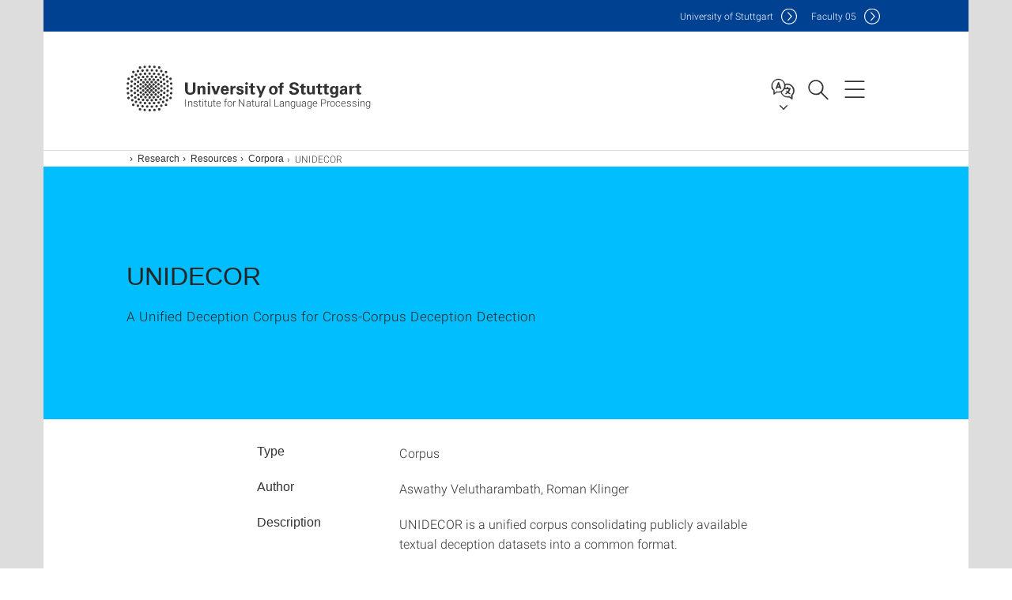

--- FILE ---
content_type: text/html;charset=UTF-8
request_url: https://www.ims.uni-stuttgart.de/en/research/resources/corpora/unidecor/
body_size: 73494
content:
<!DOCTYPE html>
<!--[if lt IE 7]>      <html lang="de" class="no-js lt-ie9 lt-ie8 lt-ie7"> <![endif]-->
<!--[if IE 7]>         <html lang="de" class="no-js lt-ie9 lt-ie8"> <![endif]-->
<!--[if IE 8]>         <html lang="de" class="no-js lt-ie9"> <![endif]-->
<!--[if gt IE 8]><!-->


<!--
===================== version="0.1.29" =====================
-->

<html lang="en" class="no-js"> <!--<![endif]-->

<head>

<!-- start metadata (_metadata.hbs) -->
	<meta charset="UTF-8">
	<meta http-equiv="X-UA-Compatible" content="IE=edge"/>
	<meta name="creator" content="TIK" />
	<meta name="Publisher" content="Universität Stuttgart - TIK" />
	<meta name="Copyright" content="Universität Stuttgart" />
	<meta name="Content-language" content="en" />
	<meta name="Page-type" content="Bildungseinrichtung" />
	<meta name="viewport" content="width=device-width, initial-scale=1.0, shrink-to-fit=no"/>
	<meta name="robots" content="index, follow" />
	<meta name="system" content="20.0.18" />
	<meta name="template" content="3.0" />
	<meta name="Description" content="A Unified Deception Corpus for Cross-Corpus Deception Detection"/>	
	<meta name="og:title" content="UNIDECOR | Institute for Natural Language Processing | University of Stuttgart" />
	<meta name="og:description" content="A Unified Deception Corpus for Cross-Corpus Deception Detection "/>
	<title>UNIDECOR | Institute for Natural Language Processing | University of Stuttgart</title><!-- Ende metadata -->


<!-- Styles-Einbindung (_styles.hbs) -->
	<link rel="apple-touch-icon" sizes="180x180" href="/system/modules/de.stuttgart.uni.v3.basics/resources/favicons/apple-touch-icon.png">
            <link rel="icon" type="image/png" sizes="32x32" href="/system/modules/de.stuttgart.uni.v3.basics/resources/favicons/favicon-32x32.png">
            <link rel="icon" type="image/png" sizes="16x16" href="/system/modules/de.stuttgart.uni.v3.basics/resources/favicons/favicon-16x16.png">
            <link rel="manifest" href="/system/modules/de.stuttgart.uni.v3.basics/resources/favicons/site.webmanifest">
            <link rel="mask-icon" href="/system/modules/de.stuttgart.uni.v3.basics/resources/favicons/safari-pinned-tab.svg" color="#ffffff">
            <meta name="msapplication-TileColor" content="#ffffff">
            <meta name="theme-color" content="#ffffff">
		
<link rel="stylesheet" href="/system/modules/de.stuttgart.uni.v3.basics/resources/css/styles.css" type="text/css" >
<link rel="stylesheet" href="/system/modules/de.stuttgart.uni.v3.basics/resources/css/tik.css" type="text/css" >
<link rel="stylesheet" href="/system/modules/de.stuttgart.uni.v3.basics/resources/css/jquery-ui/jquery-ui-1.11.4.min.css" type="text/css" >
<link rel="stylesheet" href="/system/modules/de.stuttgart.uni.v3.basics/resources/css/fancybox/jquery.fancybox357.min.css" type="text/css" >
<link rel="stylesheet" href="/system/modules/de.stuttgart.uni.v3.basics/resources/css/footer/footer.css" type="text/css" >
<link rel="stylesheet" href="/system/modules/de.stuttgart.uni.v3.basics/resources/css/audio/player.css" type="text/css" ><!-- Ende Styles-Einbindung -->

	<!-- Scripts
	================================================== --> 
	
	
<script src="/system/modules/de.stuttgart.uni.v3.basics/resources/js/bootstrap.js"></script>
<script src="/system/modules/de.stuttgart.uni.v3.basics/resources/js/aperto-bootstrap-ie-workaround.js"></script>
<script src="/system/modules/de.stuttgart.uni.v3.basics/resources/js/tik.js"></script>
<script src="/system/modules/de.stuttgart.uni.v3.basics/resources/js/jquery-ui/jquery-ui-1.11.4.min.js"></script>
<script src="/system/modules/de.stuttgart.uni.filters/resources/js/filters.js"></script>
<script src="/system/modules/de.stuttgart.uni.v3.basics/resources/js/fancybox/jquery.fancybox357.min.js"></script>
<script src="/system/modules/de.stuttgart.uni.v3.basics/resources/js/tippy-popper/popper.min.js"></script>
<script src="/system/modules/de.stuttgart.uni.v3.basics/resources/js/tippy-popper/tippy.min.js"></script>
<script src="/system/modules/de.stuttgart.uni.v3.zsb/resources/videointerview/js/dash.all.min.js"></script><style>
		.page-wrap > #page-complete > .container-fluid > .row > div > .row > .col-xs-12,
		.page-wrap > #page-complete > .container-fluid > .row > div > .row > .col-sm-12,
		.page-wrap > #page-complete > .container-fluid > .row > div > .row > .col-md-12,
		.page-wrap > #page-complete > .container-fluid > .row > div > .row > .col-lg-12,
		.page-wrap > #page-complete > .container > .row > div > .row > .col-xs-12,
		.page-wrap > #page-complete > .container > .row > div > .row > .col-sm-12,
		.page-wrap > #page-complete > .container > .row > div > .row > .col-md-12,
		.page-wrap > #page-complete > .container > .row > div > .row > .col-lg-12 {
			padding: 0;
		}
	</style>
</head>

<body class=" is-no-detailpage  is-not-editmode  lang-en ">

<!--googleoff: snippet-->
	
	<!-- start skiplinks (_skiplinks.hbs)-->
	<div class="skip">
		<ul>
			<li><a href="#main">jump to content</a></li>
			<li><a href="#footer">jump to footer</a></li>
		</ul>
	</div>
	<!-- end skiplinks -->

	<!--googleon: snippet-->
	<div  id="header" ><div class="header" data-id="id-a2f777ee">
      <span data-anchor id="id-a2f777ee"></span>
              <!-- start header (_header.hbs) -->
              <header class="b-page-header is-subidentity" data-headercontroller="">
                <div class="container">
                  <div class="container-inner">
                    <div class="row">
                      <a class="b-logo" href="https://www.ims.uni-stuttgart.de/en/">
                        <!--[if gt IE 8]><!-->
                          <img class="logo-rectangle" src="/system/modules/de.stuttgart.uni.v3.basics/resources/img/svg/logo-en.svg" alt="Logo: Universität Stuttgart - zur Startseite" />
                        <img class="logo-rectangle-inverted" src="/system/modules/de.stuttgart.uni.v3.basics/resources/img/svg/logo-inverted-en.svg" alt="Logo: Universität Stuttgart - zur Startseite" />
                        <!--<![endif]-->
                        <!--[if lt IE 9]>
                        <img class="logo-rectangle" src="/system/modules/de.stuttgart.uni.v3.basics/resources/img/png/logo-en.png" alt="Logo: Universität Stuttgart - zur Startseite" />
                        <img class="logo-rectangle-inverted" src="/system/modules/de.stuttgart.uni.v3.basics/resources/img/svg/logo-inverted-en.png" alt="Logo: Universität Stuttgart - zur Startseite" />
                        <![endif]-->

                        <span  class="subidentity fontsize-xs">Institute for Natural Language Processing</span>
                        </a>
                      <div class="header-box">

                        <div class="mainidentity">
                              <div class="container-inner">
                                <a href="https://www.uni-stuttgart.de/en/">Uni<span class="hideonmobile">versity of Stuttgart </span></a>
                                <a href="https://www.f05.uni-stuttgart.de/">F<span class="hideonmobile">aculty </span>05</a></div>
                            </div>
                            <div class="language">
                          <div class="language-box">
                            <span id="language-menu-title" data-tippy-content="Language of this page" data-tippy-placement="left">Language of this page</span>

                            <ul id="language-menu-options" aria-labelledby="language-menu-title" role="menu">
                                <li><a id="localelink" href="https://www.ims.uni-stuttgart.de/forschung/ressourcen/korpora/unidecor/" lang="de"><abbr data-tippy-content="Sprache wechseln: Deutsch" data-tippy-placement="left">de</abbr></a></li>
                                              <li class="current-language"><strong><abbr data-tippy-content="Current language: American English" data-tippy-placement="left">en</abbr></strong></li></ul>
                            </div>
                        </div>
                        <div id="search" class="search">
                          <button aria-controls="search-box" aria-expanded="false" data-href="#search-box" data-tippy-content="Search" data-tippy-placement="left"><span>Search</span>
                          </button>
                        </div>
                        <div class="nav-button">
								<button class="lines-button" aria-controls="main-nav" aria-expanded="false" data-href="#b-page-nav" data-tippy-content="Main navigation" data-tippy-placement="left">
									<span class="lines">Main navigation</span>
								</button>
							</div>
						<div class="login-main-desktop"></div>
                      </div>
                    </div>
                  </div>
                </div>
                <!-- Start Suche (_search.hbs) -->
                <div class="search-box js-visible" id="search-box" aria-hidden="true">
                  <h2>Search</h2>
                  <div class="container" role="tabpanel">
                    <div class="search-box-inner">
                      <form action="https://www.ims.uni-stuttgart.de/en/search/">
                        <fieldset>
                          <div class="form-label col-sm-12">
                            <label for="global-search">Suche</label>
                            <input type="search" name="q" placeholder="Search for topics, people, ..." id="global-search" class="autosuggest" />
                          </div>
                          <div class="button">
                            <input aria-label="Start search" type="submit" value="search">
                          </div>
                        </fieldset>
                        <input type="hidden" name="lq" value="" />
                        <input type="hidden" name="reloaded" value=""/>                       
                        <input type="hidden" name="restriction" value="false"/>
                        </form>
                    </div>
                  </div>
                </div>
                <!-- Ende Suche -->
                <div class="login-main-mobile js-visible" aria-hidden="false"></div>
                <!-- Ende Login -->
              </header>
              <!-- Ende header -->

              <div class="b-page-nav is-subidentity" id="main-nav" aria-hidden="true">
                <div class="container">
                  <div class="container-inner">
                    <div class="fixed-wrapper">
                      <a class="backto" href="#">back</a>
                      <div class="location" aria-hidden="true">
                        <ul>
                          <li class="on"><span></span></li>
                            <li><span></span></li>
                          <li><span></span></li>
                          <li><span></span></li>
                          <li><span></span></li>
                        </ul>
                      </div>
                    </div>

                    <div class="scroll-wrapper">
                      <nav class="main-navigation" aria-label="Main navigation">
                        <div class="menu-group-box" >
                          <div class="menu-box" data-level="show-level-0">
                            <div class="viewbox" style="position:relative;">
                              <div class="wrapper" style="width: 100%; height: 100%;">
                                <ul class="menu level-0 " id="level-0-0">
	<li class="has-menu"><a href="#level-1-0">Institute</a></li>
	<li class="has-menu"><a href="#level-1-1">Research</a></li>
	<li class="has-menu"><a href="#level-1-2">Teaching</a></li>
</ul>
	<ul class="menu level-1 " id="level-1-0" data-parent="#level-0-0" >
		<li class="overview"><a href="https://www.ims.uni-stuttgart.de/en/institute/">Institute</a></li>
		<li class="has-menu"><a href="#level-2-0">Research Groups</a></li>
		<li class="has-menu"><a href="#level-2-1">Team</a></li>
		<li><a href="https://www.ims.uni-stuttgart.de/en/institute/contact/">Contact</a></li>
		<li class="has-menu"><a href="#level-2-3">News</a></li>
		<li class="has-menu"><a href="#level-2-4">History and Commemoration</a></li>
		<li><a href="https://www.ims.uni-stuttgart.de/en/institute/internal/">Information for Institute Members</a></li>
	</ul>
		<ul class="menu level-2 " id="level-2-4" data-parent="#level-1-0" >
			<li class="overview"><a href="https://www.ims.uni-stuttgart.de/en/institute/history/">History and Commemoration</a></li>
			<li><a href="https://www.ims.uni-stuttgart.de/en/institute/history/founder/">1986. The founder</a></li>
			<li><a href="https://www.ims.uni-stuttgart.de/en/institute/history/obituary-prof-rohrer/">Prof. Dr. Rohrer – an Obituary</a></li>
		</ul>
		<ul class="menu level-2 " id="level-2-3" data-parent="#level-1-0" >
			<li class="overview"><a href="https://www.ims.uni-stuttgart.de/en/institute/news/">News</a></li>
			<li><a href="https://www.ims.uni-stuttgart.de/en/institute/news/news/">News</a></li>
			<li><a href="https://www.ims.uni-stuttgart.de/en/institute/news/event/">Event</a></li>
			<li><a href="https://www.ims.uni-stuttgart.de/en/institute/news/stellenwerk/">Jobs</a></li>
			<li><a href="https://www.ims.uni-stuttgart.de/en/institute/news/press-release/">Press release</a></li>
			<li><a href="https://www.ims.uni-stuttgart.de/en/institute/news/video/">Video</a></li>
		</ul>
		<ul class="menu level-2 " id="level-2-0" data-parent="#level-1-0" >
			<li class="overview"><a href="https://www.ims.uni-stuttgart.de/en/institute/researchgroups/">Research Groups</a></li>
			<li><a href="https://www.ims.uni-stuttgart.de/en/institute/researchgroups/dp/">Digital Phonetics</a></li>
			<li><a href="https://www.ims.uni-stuttgart.de/en/institute/researchgroups/gcl/">Foundations of Computational Linguistics</a></li>
			<li class="has-menu"><a href="#level-3-2">Theoretical Computational Linguistics</a></li>
			<li><a href="https://www.ims.uni-stuttgart.de/en/institute/researchgroups/jp-silberer/">JP Computational Linguistics Carina Silberer</a></li>
			<li><a href="https://www.ims.uni-stuttgart.de/en/institute/researchgroups/semrel/">Research Group SemRel</a></li>
			<li><a href="https://www.ims.uni-stuttgart.de/en/institute/researchgroups/cik/">Junior Research Group CiK</a></li>
			<li><a href="https://www.ims.uni-stuttgart.de/en/institute/researchgroups/edelib/">Junior Research Group E-DELIB</a></li>
			<li><a href="https://www.ims.uni-stuttgart.de/en/institute/researchgroups/mist/">Junior Research Group MisT</a></li>
			<li class="has-menu"><a href="#level-3-8">Former Departments, Chairs and Research Groups</a></li>
		</ul>
			<ul class="menu level-3 " id="level-3-8" data-parent="#level-2-0" >
				<li class="overview"><a href="https://www.ims.uni-stuttgart.de/en/institute/researchgroups/former/">Former Departments, Chairs and Research Groups</a></li>
				<li><a href="https://www.ims.uni-stuttgart.de/en/institute/researchgroups/former/cl-rohrer/">CL Rohrer</a></li>
				<li><a href="https://www.ims.uni-stuttgart.de/en/institute/researchgroups/former/fl-kamp/">FL Kamp</a></li>
				<li><a href="https://www.ims.uni-stuttgart.de/en/institute/researchgroups/former/ep-dogil/">EP Dogil</a></li>
				<li><a href="https://www.ims.uni-stuttgart.de/en/institute/researchgroups/former/tcl-rooth/">TCL Rooth</a></li>
				<li><a href="https://www.ims.uni-stuttgart.de/en/institute/researchgroups/former/tcl-schuetze/">TCL Schütze</a></li>
				<li><a href="https://www.ims.uni-stuttgart.de/en/institute/researchgroups/former/jp-cl-van-der-plas/">JP CL Van der Plas</a></li>
				<li><a href="https://www.ims.uni-stuttgart.de/en/institute/researchgroups/former/jp-cl-vu/">JP CL Vu</a></li>
				<li><a href="https://www.ims.uni-stuttgart.de/en/institute/researchgroups/former/iei/">Research Group IEI</a></li>
				<li><a href="https://www.ims.uni-stuttgart.de/en/institute/researchgroups/former/heisenberg-semrel/">Heisenberg SemRel</a></li>
				<li><a href="https://www.ims.uni-stuttgart.de/en/institute/researchgroups/former/tt-in-mt/">Research Group Maletti</a></li>
			</ul>
			<ul class="menu level-3 " id="level-3-2" data-parent="#level-2-0" >
				<li class="overview"><a href="https://www.ims.uni-stuttgart.de/en/institute/researchgroups/tcl/">Theoretical Computational Linguistics</a></li>
				<li><a href="https://www.ims.uni-stuttgart.de/en/institute/researchgroups/tcl/thesis/">Thesis Theoretical Computational Linguistics</a></li>
			</ul>
		<ul class="menu level-2 " id="level-2-1" data-parent="#level-1-0" >
			<li class="overview"><a href="https://www.ims.uni-stuttgart.de/en/institute/team/">Team</a></li>
			<li class="has-menu"><a href="#level-3-9">Team Research Groups</a></li>
		</ul>
			<ul class="menu level-3 " id="level-3-9" data-parent="#level-2-1" >
				<li class="overview"><a href="https://www.ims.uni-stuttgart.de/en/institute/team/researchgroups/">Team Research Groups</a></li>
				<li><a href="https://www.ims.uni-stuttgart.de/en/institute/team/researchgroups/dp/">Team Digital Phonetics</a></li>
				<li><a href="https://www.ims.uni-stuttgart.de/en/institute/team/researchgroups/gcl/">Team Foundations of Computational Linguistics</a></li>
				<li><a href="https://www.ims.uni-stuttgart.de/en/institute/team/researchgroups/tcl/">Team Theoretical Computational Linguistics</a></li>
				<li><a href="https://www.ims.uni-stuttgart.de/en/institute/team/researchgroups/edelib/">Team E-DELIB</a></li>
				<li><a href="https://www.ims.uni-stuttgart.de/en/institute/team/researchgroups/mist/">Team MisT</a></li>
			</ul>
	<ul class="menu level-1 " id="level-1-1" data-parent="#level-0-0" >
		<li class="overview"><a href="https://www.ims.uni-stuttgart.de/en/research/">Research</a></li>
		<li class="has-menu"><a href="#level-2-6">Projects</a></li>
		<li><a href="https://www.ims.uni-stuttgart.de/en/research/colloquium/">Colloquium</a></li>
		<li class="has-menu"><a href="#level-2-8">Publications</a></li>
		<li class="has-menu"><a href="#level-2-9">Resources</a></li>
		<li class="has-menu"><a href="#level-2-10">Events</a></li>
		<li><a href="https://www.ims.uni-stuttgart.de/en/research/blog/">IMS Blog</a></li>
		<li><a href="https://www.ims.uni-stuttgart.de/en/research/demos/">Demos</a></li>
	</ul>
		<ul class="menu level-2 " id="level-2-10" data-parent="#level-1-1" >
			<li class="overview"><a href="https://www.ims.uni-stuttgart.de/en/research/events/">Events</a></li>
			<li><a href="https://www.ims.uni-stuttgart.de/en/research/events/festkolloquium-hans-kamp/">Festive Colloquium Hans Kamp</a></li>
		</ul>
		<ul class="menu level-2 " id="level-2-6" data-parent="#level-1-1" >
			<li class="overview"><a href="https://www.ims.uni-stuttgart.de/en/research/projects/">Projects</a></li>
			<li><a href="https://www.ims.uni-stuttgart.de/en/research/projects/ceat/">CEAT</a></li>
			<li><a href="https://www.ims.uni-stuttgart.de/en/research/projects/change-is-key/">Change is Key!</a></li>
			<li><a href="https://www.ims.uni-stuttgart.de/en/research/projects/clarin-d/">CLARIN-D</a></li>
			<li><a href="https://www.ims.uni-stuttgart.de/en/research/projects/corpus-workbench/">IMS Corpus Workbench (CWB)</a></li>
			<li><a href="https://www.ims.uni-stuttgart.de/en/research/projects/creta/">CRETA - Center for Reflected Text Analytics</a></li>
			<li><a href="https://www.ims.uni-stuttgart.de/en/research/projects/debate-explorer/">Debate Explorer</a></li>
			<li><a href="https://www.ims.uni-stuttgart.de/en/research/projects/deko/">DeKo: German morphology of derivation and composition</a></li>
			<li><a href="https://www.ims.uni-stuttgart.de/en/research/projects/delis/">DELIS</a></li>
			<li><a href="https://www.ims.uni-stuttgart.de/en/research/projects/decide/">DECIDE</a></li>
			<li><a href="https://www.ims.uni-stuttgart.de/en/research/projects/distroot/">DistRoot</a></li>
			<li><a href="https://www.ims.uni-stuttgart.de/en/research/projects/eagles/">EAGLES</a></li>
			<li><a href="https://www.ims.uni-stuttgart.de/en/research/projects/fibiss/">FIBISS</a></li>
			<li><a href="https://www.ims.uni-stuttgart.de/en/research/projects/eidentity/">eIdentity</a></li>
			<li><a href="https://www.ims.uni-stuttgart.de/en/research/projects/elsnet/">ELSNET</a></li>
			<li><a href="https://www.ims.uni-stuttgart.de/en/research/projects/epoetics/">ePoetics</a></li>
			<li><a href="https://www.ims.uni-stuttgart.de/en/research/projects/heisenberg-semrel/">Heisenberg SemRel</a></li>
			<li><a href="https://www.ims.uni-stuttgart.de/en/research/projects/isle/">ISLE – International Standards for Language Engineering</a></li>
			<li><a href="https://www.ims.uni-stuttgart.de/en/research/projects/kabi/">KABI</a></li>
			<li><a href="https://www.ims.uni-stuttgart.de/en/research/projects/kobalt-daf/">Kobalt-DaF</a></li>
			<li><a href="https://www.ims.uni-stuttgart.de/en/research/projects/mardy/">MARDY</a></li>
			<li><a href="https://www.ims.uni-stuttgart.de/en/research/projects/mate/">MATE</a></li>
			<li><a href="https://www.ims.uni-stuttgart.de/en/research/projects/morphosyntax-for-smt/">Morphosyntax for SMT</a></li>
			<li><a href="https://www.ims.uni-stuttgart.de/en/research/projects/mudcat/">MUDCAT</a></li>
			<li><a href="https://www.ims.uni-stuttgart.de/en/research/projects/multiview/">MULTIVIEW</a></li>
			<li><a href="https://www.ims.uni-stuttgart.de/en/research/projects/ocex/">Oceanic Exchanges (OcEx)</a></li>
			<li><a href="https://www.ims.uni-stuttgart.de/en/research/projects/pargram/">ParGram</a></li>
			<li><a href="https://www.ims.uni-stuttgart.de/en/research/projects/prosodic-phonological-categories/">Prosodic Phonological Categories </a></li>
			<li><a href="https://www.ims.uni-stuttgart.de/en/research/projects/prosodic-phrasing/">Prosodic Phrasing</a></li>
			<li><a href="https://www.ims.uni-stuttgart.de/en/research/projects/quadrama/">QuaDramA</a></li>
			<li><a href="https://www.ims.uni-stuttgart.de/en/research/projects/quote/">QUOTE</a></li>
			<li><a href="https://www.ims.uni-stuttgart.de/en/research/projects/relator/">Relator</a></li>
			<li><a href="https://www.ims.uni-stuttgart.de/en/research/projects/replay-dh/">RePlay-DH</a></li>
			<li><a href="https://www.ims.uni-stuttgart.de/en/research/projects/sagt/">SAGT</a></li>
			<li><a href="https://www.ims.uni-stuttgart.de/en/research/projects/seat/">SEAT</a></li>
			<li><a href="https://www.ims.uni-stuttgart.de/en/research/projects/semchangemwe/">SemChangeMWE</a></li>
			<li><a href="https://www.ims.uni-stuttgart.de/en/research/projects/sfb-340/">SFB 340</a></li>
			<li><a href="https://www.ims.uni-stuttgart.de/en/research/projects/sfb-732/">CRC 732</a></li>
			<li><a href="https://www.ims.uni-stuttgart.de/en/research/projects/textkorpora-lexikon/">Research Group Textcorpora and Lexicon</a></li>
			<li><a href="https://www.ims.uni-stuttgart.de/en/research/projects/textkorpora-werkzeuge/">Textual corpora and tools for their exploration</a></li>
			<li><a href="https://www.ims.uni-stuttgart.de/en/research/projects/textklang/">TextKlang</a></li>
			<li><a href="https://www.ims.uni-stuttgart.de/en/research/projects/tiger/">TIGER</a></li>
			<li><a href="https://www.ims.uni-stuttgart.de/en/research/projects/tt-in-mt/">TT in MT</a></li>
			<li><a href="https://www.ims.uni-stuttgart.de/en/research/projects/verbmobil/">Verbmobil</a></li>
			<li><a href="https://www.ims.uni-stuttgart.de/en/research/projects/wordgraph/">WordGraph</a></li>
			<li><a href="https://www.ims.uni-stuttgart.de/en/research/projects/ikl/">Language-Knowledge Interaction</a></li>
		</ul>
		<ul class="menu level-2 " id="level-2-8" data-parent="#level-1-1" >
			<li class="overview"><a href="https://www.ims.uni-stuttgart.de/en/research/publications/">Publications</a></li>
			<li><a href="https://www.ims.uni-stuttgart.de/en/research/publications/bibliography/">IMS Bibliography</a></li>
			<li><a href="https://www.ims.uni-stuttgart.de/en/research/publications/aims/">AIMS</a></li>
			<li><a href="https://www.ims.uni-stuttgart.de/en/research/publications/verbmobil/">Verbmobil-Reports</a></li>
			<li><a href="https://www.ims.uni-stuttgart.de/en/research/publications/theses/">Student theses</a></li>
		</ul>
		<ul class="menu level-2 " id="level-2-9" data-parent="#level-1-1" >
			<li class="overview"><a href="https://www.ims.uni-stuttgart.de/en/research/resources/">Resources</a></li>
			<li class="has-menu"><a href="#level-3-66">Corpora</a></li>
			<li class="has-menu"><a href="#level-3-67">Lexica</a></li>
			<li class="has-menu"><a href="#level-3-68">Experiment-Data</a></li>
			<li class="has-menu"><a href="#level-3-69">Tools</a></li>
		</ul>
			<ul class="menu level-3 active-list" id="level-3-66" data-parent="#level-2-9"  style="display: block;" aria-expanded="true">
				<li class="overview"><a href="https://www.ims.uni-stuttgart.de/en/research/resources/corpora/">Corpora</a></li>
				<li><a href="https://www.ims.uni-stuttgart.de/en/research/resources/corpora/anvan-ls/">ANVAN-LS:  Lexical Substitution for Evaluating Compositional Distributional Models</a></li>
				<li><a href="https://www.ims.uni-stuttgart.de/en/research/resources/corpora/author-regulatory-focus-detection/">Author Regulatory Focus Detection</a></li>
				<li><a href="https://www.ims.uni-stuttgart.de/en/research/resources/corpora/bashi/">BASHI</a></li>
				<li><a href="https://www.ims.uni-stuttgart.de/en/research/resources/corpora/bioclaim/">Biomedical Fact-Checking in Tweets</a></li>
				<li><a href="https://www.ims.uni-stuttgart.de/en/research/resources/corpora/citycountry/">Referential Distributional Semantics: City and Country Datasets</a></li>
				<li><a href="https://www.ims.uni-stuttgart.de/en/research/resources/corpora/coinco/">CoInCo: Concepts in Context</a></li>
				<li><a href="https://www.ims.uni-stuttgart.de/en/research/resources/corpora/chess/">Chess Dataset</a></li>
				<li><a href="https://www.ims.uni-stuttgart.de/en/research/resources/corpora/ccoha/">Clean Corpus of Historical American English (CCOHA)</a></li>
				<li><a href="https://www.ims.uni-stuttgart.de/en/research/resources/corpora/cpmemotion/">CPM Corpus</a></li>
				<li><a href="https://www.ims.uni-stuttgart.de/en/research/resources/corpora/defabel/">DeFaBel: A Corpus of Belief-based Deception</a></li>
				<li><a href="https://www.ims.uni-stuttgart.de/en/research/resources/corpora/demanet/">DEmaNet</a></li>
				<li><a href="https://www.ims.uni-stuttgart.de/en/research/resources/corpora/sag-grader-agreement/">Determinants of Grader Agreement: An Analysis of Multiple Short Answer Corpora</a></li>
				<li><a href="https://www.ims.uni-stuttgart.de/en/research/resources/corpora/dire/">DIRE Dataset</a></li>
				<li><a href="https://www.ims.uni-stuttgart.de/en/research/resources/corpora/dirndl/">DIRNDL</a></li>
				<li><a href="https://www.ims.uni-stuttgart.de/en/research/resources/corpora/deisear/">Event-focused Emotion Corpora for German and English</a></li>
				<li><a href="https://www.ims.uni-stuttgart.de/en/research/resources/corpora/emotion/">Resources for Emotion Analysis</a></li>
				<li><a href="https://www.ims.uni-stuttgart.de/en/research/resources/corpora/emotionappraisal/">Appraisal-based Emotion Analysis</a></li>
				<li><a href="https://www.ims.uni-stuttgart.de/en/research/resources/corpora/emotionchannels/">Analysis of emotion communication channels in fan-fiction</a></li>
				<li><a href="https://www.ims.uni-stuttgart.de/en/research/resources/corpora/modifier-emotion/">Data for the Intensifiers in the context of emotions</a></li>
				<li><a href="https://www.ims.uni-stuttgart.de/en/research/resources/corpora/europarl-nominal-compound-database/">Europarl Nominal Compound Database</a></li>
				<li><a href="https://www.ims.uni-stuttgart.de/en/research/resources/corpora/europarl-nominal-compoundhood-ratings/">Europarl Nominal Compoundhood Ratings</a></li>
				<li><a href="https://www.ims.uni-stuttgart.de/en/research/resources/corpora/germansatire/">Data and Implementation for German Satire Detection with Adversarial Training</a></li>
				<li><a href="https://www.ims.uni-stuttgart.de/en/research/resources/corpora/gerdracor-coref/">GerDraCor-Coref</a></li>
				<li><a href="https://www.ims.uni-stuttgart.de/en/research/resources/corpora/gersti/">GerSti</a></li>
				<li><a href="https://www.ims.uni-stuttgart.de/en/research/resources/corpora/goodnewseveryone/">GoodNewsEveryone</a></li>
				<li><a href="https://www.ims.uni-stuttgart.de/en/research/resources/corpora/grain/">GRAIN</a></li>
				<li><a href="https://www.ims.uni-stuttgart.de/en/research/resources/corpora/grain-s/">GRAIN-S</a></li>
				<li><a href="https://www.ims.uni-stuttgart.de/en/research/resources/corpora/stance-hof/">Hate Speech / Stance Detection, US 2020 elections</a></li>
				<li><a href="https://www.ims.uni-stuttgart.de/en/research/resources/corpora/hgc/">Huge German Corpus (HGC)</a></li>
				<li><a href="https://www.ims.uni-stuttgart.de/en/research/resources/corpora/riqua/">RiQuA – Rich Quotation Analysis Corpus</a></li>
				<li><a href="https://www.ims.uni-stuttgart.de/en/research/resources/corpora/ims-citation-corpus/">IMS Citation Corpus</a></li>
				<li><a href="https://www.ims.uni-stuttgart.de/en/research/resources/corpora/ims-geco/">IMS GECO database</a></li>
				<li><a href="https://www.ims.uni-stuttgart.de/en/research/resources/corpora/imsconv/">IMSCONV database</a></li>
				<li><a href="https://www.ims.uni-stuttgart.de/en/research/resources/corpora/multilingual-ted-wassa-21/">Multilingual parallel TED talk dataset</a></li>
				<li><a href="https://www.ims.uni-stuttgart.de/en/research/resources/corpora/mmemo/">Multi-Modal Emotion Recognition Corpus of Reddit Posts</a></li>
				<li><a href="https://www.ims.uni-stuttgart.de/en/research/resources/corpora/nli-2015/">NLI corpora (Stehwien & Pado 2015)</a></li>
				<li><a href="https://www.ims.uni-stuttgart.de/en/research/resources/corpora/obituaries/">Orbituaries</a></li>
				<li><a href="https://www.ims.uni-stuttgart.de/en/research/resources/corpora/relationalemotions/">Data and Implementation for "Frowning Frodo, Wincing Leia, and a Seriously Great Friendship: Learning to Classify Emotional Relationships of Fictional Characters"</a></li>
				<li><a href="https://www.ims.uni-stuttgart.de/en/research/resources/corpora/reman/">REMAN - Relational Emotion Annotation for Fiction</a></li>
				<li><a href="https://www.ims.uni-stuttgart.de/en/research/resources/corpora/reviewcomparisons/">Comparisons in Product Reviews</a></li>
				<li><a href="https://www.ims.uni-stuttgart.de/en/research/resources/corpora/scare/">SCARE - The Sentiment Corpus of App Reviews with Fine-grained Annotations in German</a></li>
				<li><a href="https://www.ims.uni-stuttgart.de/en/research/resources/corpora/sem-eval-ulscd/">SemEval-2020 Task 1: Test data</a></li>
				<li><a href="https://www.ims.uni-stuttgart.de/en/research/resources/corpora/sem-eval-ulscd-ger/">SemEval-2020 Task 1: German Test Data</a></li>
				<li><a href="https://www.ims.uni-stuttgart.de/en/research/resources/corpora/sem-eval-ulscd-eng/">SemEval-2020 Task 1: English Test Data</a></li>
				<li><a href="https://www.ims.uni-stuttgart.de/en/research/resources/corpora/scicorp/">SciCorp</a></li>
				<li><a href="https://www.ims.uni-stuttgart.de/en/research/resources/corpora/sdewac/">SdeWaC</a></li>
				<li><a href="https://www.ims.uni-stuttgart.de/en/research/resources/corpora/sentimentrelevance/">Sentiment Relevance Corpus</a></li>
				<li><a href="https://www.ims.uni-stuttgart.de/en/research/resources/corpora/sich20/">Sich20</a></li>
				<li><a href="https://www.ims.uni-stuttgart.de/en/research/resources/corpora/span-id-meta-learning/">Span ID Meta Learning</a></li>
				<li><a href="https://www.ims.uni-stuttgart.de/en/research/resources/corpora/stanceemotion/">Stance Sentiment Emotion Corpus (SSEC)</a></li>
				<li><a href="https://www.ims.uni-stuttgart.de/en/research/resources/corpora/tiger/">TIGER Corpus</a></li>
				<li><a href="https://www.ims.uni-stuttgart.de/en/research/resources/corpora/unifyemotion/">A Survey and Experiments on Annotated Corpora for Emotion Classification in Text</a></li>
				<li><a href="https://www.ims.uni-stuttgart.de/en/research/resources/corpora/unidecor/" class="active">UNIDECOR</a></li>
				<li><a href="https://www.ims.uni-stuttgart.de/en/research/resources/corpora/usage/">USAGE Corpus</a></li>
				<li><a href="https://www.ims.uni-stuttgart.de/en/research/resources/corpora/visual-emotion-corpus/">Visual Emotion Corpus</a></li>
				<li><a href="https://www.ims.uni-stuttgart.de/en/research/resources/corpora/wocc/">Wind-Of-Change Corpora (WOCC)</a></li>
			</ul>
			<ul class="menu level-3 " id="level-3-68" data-parent="#level-2-9" >
				<li class="overview"><a href="https://www.ims.uni-stuttgart.de/en/research/resources/experiment-data/">Experiment-Data</a></li>
				<li><a href="https://www.ims.uni-stuttgart.de/en/research/resources/experiment-data/pv-meaning-shift/">Analogies in German Particle Verb Meaning Shifts</a></li>
				<li><a href="https://www.ims.uni-stuttgart.de/en/research/resources/experiment-data/assoc-norms/">Association Norms</a></li>
				<li><a href="https://www.ims.uni-stuttgart.de/en/research/resources/experiment-data/non-recorded-senses/">Automatically detected non-recorded word senses in English and Swedish (NRS EN/SV)</a></li>
				<li><a href="https://www.ims.uni-stuttgart.de/en/research/resources/experiment-data/affective-norms/">Automatically Generated Norms of Abstractness, Arousal, Imageability and Valence for German Lemmas</a></li>
				<li><a href="https://www.ims.uni-stuttgart.de/en/research/resources/experiment-data/de-affect-norms/">Automatically generated norms for emotions & affective norms for 2.2m German Words & Analogy Dataset</a></li>
				<li><a href="https://www.ims.uni-stuttgart.de/en/research/resources/experiment-data/clarifying-insertions-from-revision-edits-claire/">Clarifying Insertions from Revision Edits (CLAIRE)</a></li>
				<li><a href="https://www.ims.uni-stuttgart.de/en/research/resources/experiment-data/hypervec/">Code and Data for Hierarchical Embeddings for Hypernymy Detection and Directionality</a></li>
				<li><a href="https://www.ims.uni-stuttgart.de/en/research/resources/experiment-data/compound-ratings/">Compositionality Ratings</a></li>
				<li><a href="https://www.ims.uni-stuttgart.de/en/research/resources/experiment-data/sota-sentiment/">Data and Implementation for State-of-the-Art Sentiment Model Evaluation</a></li>
				<li><a href="https://www.ims.uni-stuttgart.de/en/research/resources/experiment-data/pv-arrows/">Dataset of Directional Arrows for German Particle Verbs</a></li>
				<li><a href="https://www.ims.uni-stuttgart.de/en/research/resources/experiment-data/pv-nonlit/">Dataset of Literal and Non-Literal Language Usage for German Particle Verbs</a></li>
				<li><a href="https://www.ims.uni-stuttgart.de/en/research/resources/experiment-data/sem-rel-database/">Database of Paradigmatic Semantic Relation Pairs</a></li>
				<li><a href="https://www.ims.uni-stuttgart.de/en/research/resources/experiment-data/pv-neo-data/">Dataset of Sentence Generation for German Particle Verb Neologisms</a></li>
				<li><a href="https://www.ims.uni-stuttgart.de/en/research/resources/experiment-data/dia-comp-nn/">Dia-Comp-NN</a></li>
				<li><a href="https://www.ims.uni-stuttgart.de/en/research/resources/experiment-data/durel/">Diachronic Usage Relatedness (DURel)</a></li>
				<li><a href="https://www.ims.uni-stuttgart.de/en/research/resources/experiment-data/term-compound-difficulty/">Domain-Specific Dataset of Difficulty Ratings for German Noun Compounds</a></li>
				<li><a href="https://www.ims.uni-stuttgart.de/en/research/resources/experiment-data/dwug-de-sense/">DWUG DE Sense: Historical word sense annotations in German</a></li>
				<li><a href="https://www.ims.uni-stuttgart.de/en/research/resources/experiment-data/emotion-classification-roles/">Emotion Classification Roles: Data and Implementation</a></li>
				<li><a href="https://www.ims.uni-stuttgart.de/en/research/resources/experiment-data/emotion-confidence/">Emotion Confidence</a></li>
				<li><a href="https://www.ims.uni-stuttgart.de/en/research/resources/experiment-data/emotion-stimulus-detection/">Emotion Stimulus Detection: Data and Implementation</a></li>
				<li><a href="https://www.ims.uni-stuttgart.de/en/research/resources/experiment-data/feature-norms/">Feature Norms</a></li>
				<li><a href="https://www.ims.uni-stuttgart.de/en/research/resources/experiment-data/compound-terms/">Fine-grained Compound Termhood Annotation Dataset</a></li>
				<li><a href="https://www.ims.uni-stuttgart.de/en/research/resources/experiment-data/gramm-prepositions/">Grammaticalization of German Prepositions</a></li>
				<li><a href="https://www.ims.uni-stuttgart.de/en/research/resources/experiment-data/image-generation/">Image Generation</a></li>
				<li><a href="https://www.ims.uni-stuttgart.de/en/research/resources/experiment-data/lexicalemotiontransfer/">Implementation and Data for Lexical Substitution Emotion Style Transfer</a></li>
				<li><a href="https://www.ims.uni-stuttgart.de/en/research/resources/experiment-data/instantiation-eacl/">Instantiation and Hypernymy Detection</a></li>
				<li><a href="https://www.ims.uni-stuttgart.de/en/research/resources/experiment-data/twitter-norms/">IMS at EmoInt-2017, Code and Resources</a></li>
				<li><a href="https://www.ims.uni-stuttgart.de/en/research/resources/experiment-data/antonym-synonym-dataset/">Large-Scale Collection of English Antonym and Synonym Pairs across Word Classes</a></li>
				<li><a href="https://www.ims.uni-stuttgart.de/en/research/resources/experiment-data/lexical-contrast-dataset/">Lexical Contrast Dataset for Antonym-Synonym Distinction</a></li>
				<li><a href="https://www.ims.uni-stuttgart.de/en/research/resources/experiment-data/lost-in-back-translation/">Lost in Back-Translation</a></li>
				<li><a href="https://www.ims.uni-stuttgart.de/en/research/resources/experiment-data/ment/">-ment derivative disambiguation data</a></li>
				<li><a href="https://www.ims.uni-stuttgart.de/en/research/resources/experiment-data/metaphoric-change/">Metaphoric Change</a></li>
				<li><a href="https://www.ims.uni-stuttgart.de/en/research/resources/experiment-data/pap/">PAP</a></li>
				<li><a href="https://www.ims.uni-stuttgart.de/en/research/resources/experiment-data/recipe-categorization/">Recipe Categorization – Supplementary Information</a></li>
				<li><a href="https://www.ims.uni-stuttgart.de/en/research/resources/experiment-data/derivsem/">Resources for Modeling Derivation Using Methods from Distributional Semantics</a></li>
				<li><a href="https://www.ims.uni-stuttgart.de/en/research/resources/experiment-data/lsc-simul/">Simulation of Lexical Semantic Change</a></li>
				<li><a href="https://www.ims.uni-stuttgart.de/en/research/resources/experiment-data/pv-bv-domains/">Source–Target Domains and Directionality for German Particle Verbs</a></li>
				<li><a href="https://www.ims.uni-stuttgart.de/en/research/resources/experiment-data/surel/">Synchronic Usage Relatedness (SURel)</a></li>
				<li><a href="https://www.ims.uni-stuttgart.de/en/research/resources/experiment-data/discourse-met-lit/">Synonymous Metaphorical and Literal Expressions in Discourse</a></li>
				<li><a href="https://www.ims.uni-stuttgart.de/en/research/resources/experiment-data/laypeople/">Term Annotation Laypeople</a></li>
				<li><a href="https://www.ims.uni-stuttgart.de/en/research/resources/experiment-data/vnese-sem-datasets/">Vietnamese dataset for similarity and relatedness</a></li>
				<li><a href="https://www.ims.uni-stuttgart.de/en/research/resources/experiment-data/wugs/">Word Usage Graphs (WUGs)</a></li>
			</ul>
			<ul class="menu level-3 " id="level-3-67" data-parent="#level-2-9" >
				<li class="overview"><a href="https://www.ims.uni-stuttgart.de/en/research/resources/lexica/">Lexica</a></li>
				<li><a href="https://www.ims.uni-stuttgart.de/en/research/resources/lexica/abst-ratings-en/">English Abstractness/Concreteness Ratings</a></li>
				<li><a href="https://www.ims.uni-stuttgart.de/en/research/resources/lexica/analogies/">Deep Semantic Analogies </a></li>
				<li><a href="https://www.ims.uni-stuttgart.de/en/research/resources/lexica/bildernetle/">BilderNetle - A Dataset of German Noun-to-ImageNet Mappings</a></li>
				<li><a href="https://www.ims.uni-stuttgart.de/en/research/resources/lexica/derivbase/">Derivational Lexicons for German: DErivBase and DErivCELEX</a></li>
				<li><a href="https://www.ims.uni-stuttgart.de/en/research/resources/lexica/derivpairs-ukr/">Ukrainian Derivational Pairs</a></li>
				<li><a href="https://www.ims.uni-stuttgart.de/en/research/resources/lexica/dia-neighbour-nn/">Dia-Neighbour-NN</a></li>
				<li><a href="https://www.ims.uni-stuttgart.de/en/research/resources/lexica/dm-de/">DM.de – German Distributional Memory</a></li>
				<li><a href="https://www.ims.uni-stuttgart.de/en/research/resources/lexica/feature-comp-nn/">Feature-Comp-NN</a></li>
				<li><a href="https://www.ims.uni-stuttgart.de/en/research/resources/lexica/fn-using/">Analysis of FrameNet's Using Relation</a></li>
				<li><a href="https://www.ims.uni-stuttgart.de/en/research/resources/lexica/germanemotion/">German Emotion Dictionaries</a></li>
				<li><a href="https://www.ims.uni-stuttgart.de/en/research/resources/lexica/germanet-semrel-networks/">GermaNet-based Semantic Relation Pairs involving Coherent Mini-Networks</a></li>
				<li><a href="https://www.ims.uni-stuttgart.de/en/research/resources/lexica/germantagsets/">German Tagsets</a></li>
				<li><a href="https://www.ims.uni-stuttgart.de/en/research/resources/lexica/ghost-nn/">Ghost-NN: A Representative Gold Standard of German Noun-Noun Compounds</a></li>
				<li><a href="https://www.ims.uni-stuttgart.de/en/research/resources/lexica/ghost-pv/">Ghost-PV: A Representative Gold Standard of German Particle Verbs</a></li>
				<li><a href="https://www.ims.uni-stuttgart.de/en/research/resources/lexica/glmd/">German Logical Metonymy Database</a></li>
				<li><a href="https://www.ims.uni-stuttgart.de/en/research/resources/lexica/imslex/">IMSLex German Lexicon</a></li>
				<li><a href="https://www.ims.uni-stuttgart.de/en/research/resources/lexica/pdfg-lex-info/">Empirical Lexical Information induced from Lexicalised PCFGs</a></li>
				<li><a href="https://www.ims.uni-stuttgart.de/en/research/resources/lexica/pv-deriv-gold/">German Particle Verb Derivations</a></li>
				<li><a href="https://www.ims.uni-stuttgart.de/en/research/resources/lexica/pv-duden-syn/">DUDEN Synonyms for 138 German Particle Verbs</a></li>
				<li><a href="https://www.ims.uni-stuttgart.de/en/research/resources/lexica/sentiment-prcs/">Sentiment Polarity Reversing Constructions</a></li>
				<li><a href="https://www.ims.uni-stuttgart.de/en/research/resources/lexica/subcat-database/">German Verb Subcategorisation Database extracted from MATE Dependency Parses</a></li>
				<li><a href="https://www.ims.uni-stuttgart.de/en/research/resources/lexica/transdmde/">TransDM.de – Crosslingual German Distributional Memory</a></li>
				<li><a href="https://www.ims.uni-stuttgart.de/en/research/resources/lexica/xlframeembed/">Cross-lingual Frame Embedding Comparison</a></li>
				<li><a href="https://www.ims.uni-stuttgart.de/en/research/resources/lexica/Frame-Emotionality-Mapping/">Frame Emotionality Mapping</a></li>
			</ul>
			<ul class="menu level-3 " id="level-3-69" data-parent="#level-2-9" >
				<li class="overview"><a href="https://www.ims.uni-stuttgart.de/en/research/resources/tools/">Tools</a></li>
				<li><a href="https://www.ims.uni-stuttgart.de/en/research/resources/tools/adviser/">ADVISER - A Dialog System Framework</a></li>
				<li><a href="https://www.ims.uni-stuttgart.de/en/research/resources/tools/aligner/">Aligner – an Automatic Speech Segmentation System</a></li>
				<li><a href="https://www.ims.uni-stuttgart.de/en/research/resources/tools/b3db/">B3 database</a></li>
				<li><a href="https://www.ims.uni-stuttgart.de/en/research/resources/tools/bitpar/">BitPar - a parser for highly ambiguous PCFGs</a></li>
				<li><a href="https://www.ims.uni-stuttgart.de/en/research/resources/tools/corefannotator/">CorefAnnotator</a></li>
				<li><a href="https://www.ims.uni-stuttgart.de/en/research/resources/tools/dagger/">DAGGER: A Toolkit for Automata on Directed Acyclic Graphs</a></li>
				<li><a href="https://www.ims.uni-stuttgart.de/en/research/resources/tools/dere/">DeRE</a></li>
				<li><a href="https://www.ims.uni-stuttgart.de/en/research/resources/tools/durel-annotation-tool/">DURel Annotation Tool</a></li>
				<li><a href="https://www.ims.uni-stuttgart.de/en/research/resources/tools/emotioncnlg/">Affective Event Generation</a></li>
				<li><a href="https://www.ims.uni-stuttgart.de/en/research/resources/tools/fspar/">FSPar - a cascaded finite-state parser for German</a></li>
				<li><a href="https://www.ims.uni-stuttgart.de/en/research/resources/tools/german-ner/">German NER (Riedl & Pado ACL 2018)</a></li>
				<li><a href="https://www.ims.uni-stuttgart.de/en/research/resources/tools/hotcoref/">HOTCoref</a></li>
				<li><a href="https://www.ims.uni-stuttgart.de/en/research/resources/tools/hotcorefde/">HotCoref DE</a></li>
				<li><a href="https://www.ims.uni-stuttgart.de/en/research/resources/tools/icarus/">ICARUS: Interactive platform for Corpus Analysis and Research tools, University of Stuttgart</a></li>
				<li><a href="https://www.ims.uni-stuttgart.de/en/research/resources/tools/icarus2-sdk/">ICARUS2: 2nd generation of the Interactive platform for Corpus Analysis and Research tools, University of Stuttgart</a></li>
				<li><a href="https://www.ims.uni-stuttgart.de/en/research/resources/tools/inpsc/">Improved Neural Political Statement Classification</a></li>
				<li><a href="https://www.ims.uni-stuttgart.de/en/research/resources/tools/ims-german-festival/">IMS German Festival speech synthesis</a></li>
				<li><a href="https://www.ims.uni-stuttgart.de/en/research/resources/tools/ims-speech/">IMS-Speech</a></li>
				<li><a href="https://www.ims.uni-stuttgart.de/en/research/resources/tools/imscoref/">IMSCoref</a></li>
				<li><a href="https://www.ims.uni-stuttgart.de/en/research/resources/tools/imsnpars/">IMSnPars</a></li>
				<li><a href="https://www.ims.uni-stuttgart.de/en/research/resources/tools/imstrans/">IMSTrans</a></li>
				<li><a href="https://www.ims.uni-stuttgart.de/en/research/resources/tools/lemma-correction/">Lemma Correction Script</a></li>
				<li><a href="https://www.ims.uni-stuttgart.de/en/research/resources/tools/lopar/">LoPar - a parser for head-lexicalised PCFGs</a></li>
				<li><a href="https://www.ims.uni-stuttgart.de/en/research/resources/tools/lsc/">LSC - a statistical clustering software for two-dimensional clusters</a></li>
				<li><a href="https://www.ims.uni-stuttgart.de/en/research/resources/tools/matetools/">Mate Tools</a></li>
				<li><a href="https://www.ims.uni-stuttgart.de/en/research/resources/tools/mbotmoses/">MBOT Moses Translation System</a></li>
				<li><a href="https://www.ims.uni-stuttgart.de/en/research/resources/tools/mcs/">MOP Compound Splitter (MCS)</a></li>
				<li><a href="https://www.ims.uni-stuttgart.de/en/research/resources/tools/pac/">PAC - a statistical clustering software for multi-dimensional clusters</a></li>
				<li><a href="https://www.ims.uni-stuttgart.de/en/research/resources/tools/phitag-annotation-plattform/">PhiTag Annotation Plattform</a></li>
				<li><a href="https://www.ims.uni-stuttgart.de/en/research/resources/tools/pos-tag-mhg/">POS Tagger for Middle High German Texts</a></li>
				<li><a href="https://www.ims.uni-stuttgart.de/en/research/resources/tools/regccrf/">RegCCRF</a></li>
				<li><a href="https://www.ims.uni-stuttgart.de/en/research/resources/tools/quote-detection/">Corpus-agnostic Quotation Detection</a></li>
				<li><a href="https://www.ims.uni-stuttgart.de/en/research/resources/tools/qsample/">Semi-Markov Quotation Model</a></li>
				<li><a href="https://www.ims.uni-stuttgart.de/en/research/resources/tools/rcat/">rCAT – Relational Character Analysis Tool</a></li>
				<li><a href="https://www.ims.uni-stuttgart.de/en/research/resources/tools/rftagger/">RFTagger</a></li>
				<li><a href="https://www.ims.uni-stuttgart.de/en/research/resources/tools/sfst/">SFST - a toolbox for the implementation of morphological analysers</a></li>
				<li><a href="https://www.ims.uni-stuttgart.de/en/research/resources/tools/simplecompoundsplitter/">Simple Compound Splitting for German</a></li>
				<li><a href="https://www.ims.uni-stuttgart.de/en/research/resources/tools/smor/">SMOR - Stuttgart Morphological Analyzer</a></li>
				<li><a href="https://www.ims.uni-stuttgart.de/en/research/resources/tools/subcat-extractor/">SubCat-Extractor - Induction of Verb Subcategorisation from Dependency Parses</a></li>
				<li><a href="https://www.ims.uni-stuttgart.de/en/research/resources/tools/talib/">TAlib Tree Automata Library</a></li>
				<li><a href="https://www.ims.uni-stuttgart.de/en/research/resources/tools/tiger2dep/">Tiger2Dep</a></li>
				<li><a href="https://www.ims.uni-stuttgart.de/en/research/resources/tools/tigersearch/">TIGERSearch</a></li>
				<li><a href="https://www.ims.uni-stuttgart.de/en/research/resources/tools/tmv-annotator/">TMV annotator</a></li>
				<li><a href="https://www.ims.uni-stuttgart.de/en/research/resources/tools/treeanno/">TreeAnno</a></li>
				<li><a href="https://www.ims.uni-stuttgart.de/en/research/resources/tools/treetagger/">TreeTagger - a language independent part-of-speech tagger</a></li>
				<li><a href="https://www.ims.uni-stuttgart.de/en/research/resources/tools/vpf/">VPF - a graphical viewer for parse trees and parse forests</a></li>
				<li><a href="https://www.ims.uni-stuttgart.de/en/research/resources/tools/xcid/">Cross-lingual Compound Identification (XCID)</a></li>
				<li><a href="https://www.ims.uni-stuttgart.de/en/research/resources/tools/zubr/">Zubr</a></li>
			</ul>
	<ul class="menu level-1 " id="level-1-2" data-parent="#level-0-0" >
		<li class="overview"><a href="https://www.ims.uni-stuttgart.de/en/teaching/">Teaching</a></li>
		<li><a href="https://www.ims.uni-stuttgart.de/en/teaching/courses/">Courses</a></li>
		<li><a href="https://www.ims.uni-stuttgart.de/en/teaching/theses/">Theses</a></li>
		<li><a href="https://www.ims.uni-stuttgart.de/en/teaching/examination-committee/">Examination Committee</a></li>
		<li><a href="https://www.ims.uni-stuttgart.de/en/teaching/exchange/">Exchange Programs</a></li>
		<li><a href="https://www.ims.uni-stuttgart.de/en/teaching/internships/">Interships</a></li>
		<li><a href="https://www.ims.uni-stuttgart.de/en/teaching/doctoral/">Doctoral Degree Studies</a></li>
		<li><a href="https://www.ims.uni-stuttgart.de/en/teaching/habilitation/">Habilitation</a></li>
	</ul>
<!-- Navigation: 22 µs --></div>

                            </div>
                          </div>
                        </div>
                      </nav>
                      <a href="#closeNavigation" class="close-nav">close navigation</a>
                      </div>

                  </div><!-- container-inner -->
                </div><!--  container -->
              </div></div>
    <script type="module">
      
      import Login from '/system/modules/de.stuttgart.uni.v3.basics/resources/js/login.mjs'
      new Login("en", "", "", "", "", "", "", "", "", true).init()
    </script>
  </div><div id="wrapper" class="is-subidentity">
		<div id="content">
			<main id="main" class="r-main">
				<div class="main__wrapper" data-js-id="container">
                    <noscript>
                        <div class="alert alert-danger">For full functionality of this site it is necessary to enable JavaScript. Here are the <a href="https://enablejavascript.co/" target="_blank">instructions how to enable JavaScript in your web browser</a>.</div></noscript>
					<!-- Start Segment -->
					<div class="segment is-border-top">
							<div class="container">
								<div class="container-inner">
									<div class="row">
										<div class="col-md-12">
											<!-- Start Breadcrumb (_breadcrumb.hbs) -->
											<nav class="b-breadscroller--default" data-css="b-breadscroller" data-js-module="breadscroller" aria-label="breadcrumb">
													<!--googleoff: snippet-->
													<h2 class="breadscroller__headline">Position within the page tree</h2>
													<div class="breadscroller__controls" data-js-atom="breadscroller-controls">
														<button class="breadscroller__controls-btn is-back" data-js-atom="breadscroller-controls-back">
															<span>Move path to the left</span>
														</button>
														<button class="breadscroller__controls-btn is-forward" data-js-atom="breadscroller-controls-forward">
															<span>Move path to the right</span>
														</button>
													</div>
													<!--googleon: snippet-->
													<div class="breadscroller__content" data-js-atom="breadscroller-container">
														<ol class="breadscroller__list" data-js-atom="breadscroller-list">

															<li class="breadscroller__list-item">
																				<a href="https://www.ims.uni-stuttgart.de/en/" class="breadscroller__list-element">Institute for Natural Language Processing</a>
																			</li>
																		<li class="breadscroller__list-item">
																				<a href="https://www.ims.uni-stuttgart.de/en/research/" class="breadscroller__list-element">Research</a>
																			</li>
																		<li class="breadscroller__list-item">
																				<a href="https://www.ims.uni-stuttgart.de/en/research/resources/" class="breadscroller__list-element">Resources</a>
																			</li>
																		<li class="breadscroller__list-item">
																				<a href="https://www.ims.uni-stuttgart.de/en/research/resources/corpora/" class="breadscroller__list-element">Corpora</a>
																			</li>
																		<li class="breadscroller__list-item">
																							<span class="breadscroller__list-element is-active">UNIDECOR</span>
																						</li>
																					</ol>
													</div>
												</nav>	
												<!-- Ende Breadcrumb -->
											<!-- Breadcrumb: 660 µs --></div>
									</div>
								</div><!--  container-inner -->
							</div><!-- container -->
						</div>
					<!-- End Segment -->

					<div  id="intro" ><div class="introbox pgelement image-element" style="margin-bottom: 30px;" data-id="id-2e4122c8">
			<span data-anchor id="id-2e4122c8"></span>
							
							<div class="segment is-bg-blue  ">
								<div class="container">
									<div class="container-inner">
										<div class="row">
											<div class="c-intro-teaser--default  " data-css="c-intro-teaser">
												<div class="intro-teaser__wrapper">
													<div class="intro-teaser__content col-md-9 col-sm-8 col-xs-12">
														<div class="reverse-order">
															<h1  class="intro-teaser__headline">UNIDECOR</h1>
															</div>
														<p >
																A Unified Deception Corpus for Cross-Corpus Deception Detection</p>
															</div>
													</div>
											</div>
										</div>
									</div>
								</div>
							</div></div>
	</div><div  id="page-complete" ><div>
		<div class="segment  ">
   <div class="container ">
       <div class="container-inner">
          <div class="row ">
  <div class="col-md-8 oc-container-column col-md-offset-2" ><div class="flexblocks_v3 pgelement" style="margin-bottom: 30px;" data-id="id-2e23d6c6">
					<span data-anchor id="id-2e23d6c6"></span>
						<div class="flexblocks">
		<div class="dl-horizontal">
							<dl>
								<dt >Type</dt>
									<dd>
										<div ><p>Corpus</p></div>
										</dd>
								<dt >Author</dt>
									<dd>
										<div ><p>Aswathy Velutharambath, Roman Klinger</p></div>
										</dd>
								<dt >Description</dt>
									<dd>
										<div ><p>UNIDECOR is a unified corpus consolidating publicly available textual deception datasets into a common format.</p></div>
										</dd>
								<dt >Reference</dt>
									<dd>
										<div ><p>Aswathy Velutharambath and Roman Klinger. <em>UNIDECOR: A unified deception corpus for cross-corpus deception detection</em>. In Proceedings of the 13th Workshop on Computational Approaches to Subjectivity, Sentiment &amp; Social Media Analysis, Toronto, Canada, May 2023. Association for Computational Linguistics.</p>
<p>Citation</p>
<pre>@inproceedings{Velutharambath2023,
  title = {{UNIDECOR}: A Unified Deception Corpus for Cross-Corpus Deception Detection},
  author = {Aswathy Velutharambath and Roman Klinger},
  booktitle = {Proceedings of the 13th Workshop on Computational Approaches to Subjectivity, Sentiment {\&amp;} Social Media Analysis},
  month = may,
  year = {2023},
  address = {Toronto, Canada},
  publisher = {Association for Computational Linguistics},
}</pre></div>
										</dd>
								<dt >Download</dt>
									<dd>
										<div ><p>The complete code for downloading and consolidating the datasets is available at <a href="https://bitbucket.org/aswathyve/unifieddeceptioncorpus/" target="_blank" rel="noopener">Unified Deception Corpus (UniDecor)</a>.</p>
<p>UPDATE:</p>
<ul>
<li><a href="https://bitbucket.org/aswathyve/unifieddeceptioncorpus/src/unidecor_v1.0/" rel="nofollow" data-is-external-link="true">UniDeCor_V1.0</a> contains the datasets published along with the paper</li>
<li>UniDeCor_V1.1 (current branch) contains 2 new datasets (HIPPOCORPUS and INTENTION).</li>
</ul></div>
										</dd>
								</dl>
						</div></div>
</div></div>         </div>
      </div>
   </div>
</div></div>	
</div><div  id="contact" ><div class="kontakt" data-id="id-037adc81">
			<span data-anchor id="id-037adc81"></span>
						
						<div class="kontakt">
			<div class="segment">
	<div class="container">
		<div class="container-inner">
			<div class="row">
<div class="col-md-12">
				
					<div class="kontaktbox-outer is-grid-2">
						<div class="">

								<div class="c-box--default is-medium" data-css="c-box">
												<div class="box__image">
													<div class="box__image-container">
														<picture class="c-picture" data-css="c-picture">
	<img src="https://www.ims.uni-stuttgart.de/documents/team/klingern/rk1.jpg?__scale=w:150,h:150,cx:1,cy:0,cw:1577,ch:1577" style=""  alt="This image shows Roman Klinger"/>
</picture>
</div>
												</div>
												<div class="box__content">
													<div class="box__header">
														<div class="reverse-order">
																<h3 class="box__headline">
																		Roman Klinger</h3>
																<strong class="box__topline" aria-label='Title / Academic Degree:'>Prof. Dr.</strong>
															</div>
														<p class="box__subline">Visiting Professor</p>
														</div>
													<div class="box__contact">
														<ul class="box__list">
															<li class="box__list-item">
																<span class="box__list-text">
																	<span class="box__item-icon is-profile" data-tippy-content="Profile page" aria-label="Profile page"></span>
																	<span class="box__item-text">
																		<a href="https://www.ims.uni-stuttgart.de/en/institute/team/Klinger/" class="box__headline-link" aria-label="To profile of employee Prof. Dr. Roman Klinger">Profile page</a>
																	</span>
																</span>
															</li>
															<li class="box__list-item">
																	<span class="box__list-text">
																		<span class="box__item-icon is-fon" data-tippy-content="Phone" aria-label="Phone"></span>
																		<span class="box__item-text">
																			<a href="tel:+499518633320" aria-label="Call Prof. Dr. Roman Klinger by telephone">+49 951 8633320</a>
																		</span>
																	</span>
																</li>
															<li class="box__list-item">
																	<a class="box__list-text" href="H5DGOJ:MJH5I.FGDIB9M@PID-65H69MB.89" data-obfuscated="true" aria-label="Write e-mail to Prof. Dr. Roman Klinger">
																		<span class="box__item-icon is-mail" data-tippy-content="Email" aria-label="Email"></span>
																		<span class="box__item-text">
																			Write e-mail</span>
																	</a>
																</li>
															</ul>
														</div>
												</div>
											</div>
										</div>
							<div class="is-last-row">

								<div class="c-box--default is-medium" data-css="c-box">
												<div class="box__image">
													<div class="box__image-container">
														<picture class="c-picture" data-css="c-picture">
	<img src="https://www.ims.uni-stuttgart.de/images/team/aswathy.velutharambath.jpg?__scale=w:150,h:150,cx:0,cy:143,cw:1364,ch:1364" style=""  alt="This image shows Aswathy Velutharambath"/>
</picture>
</div>
												</div>
												<div class="box__content">
													<div class="box__header">
														<div class="reverse-order">
																<h3 class="box__headline">
																		Aswathy Velutharambath</h3>
																<strong class="box__topline" >&nbsp;</strong>
															</div>
														<p class="box__subline">External Doctoral Researcher</p>
														</div>
													<div class="box__contact">
														<ul class="box__list">
															<li class="box__list-item">
																<span class="box__list-text">
																	<span class="box__item-icon is-profile" data-tippy-content="Profile page" aria-label="Profile page"></span>
																	<span class="box__item-text">
																		<a href="https://www.ims.uni-stuttgart.de/en/institute/team/Velutharambath/" class="box__headline-link" aria-label="To profile of employee  Aswathy Velutharambath">Profile page</a>
																	</span>
																</span>
															</li>
															<li class="box__list-item">
																	<a class="box__list-text" href="H5DGOJ:5NR5OCT.Q9GPOC5M5H65OC@DHN.PID-NOPOOB5MO.89" data-obfuscated="true" aria-label="Write e-mail to  Aswathy Velutharambath">
																		<span class="box__item-icon is-mail" data-tippy-content="Email" aria-label="Email"></span>
																		<span class="box__item-text">
																			Write e-mail</span>
																	</a>
																</li>
															</ul>
														</div>
												</div>
											</div>
										</div>
							</div>
					</div>
							</div>
		</div>
	</div>
</div>
</div></div>
	</div></div>
			</main><!-- end main -->
		</div><!-- end content -->
	</div><!-- end wrapper -->
			
		
	<!-- Start Footer (_footer.hbs) -->
	<footer class="r-page-footer">

		<div  id="footer" ><div class="footer-wrapper" data-id="id-a2fc8102">
                    <div class="local-contact-footer">
                                <div class="container">
                                    <div class="container-inner">
                                        <div class="row">
                                            <section class="b-social-media">
                                                <div class="col-md-3">
                                                    <h3 class="linklist__title">Here you can reach us</h3>
                                                </div>
                                                <div class="col-md-9">
                                                    <div class="c-linklist--footer-socials" data-css="c-linklist">
                                                        <ul class="linklist__list">
                                                            <li class="linklist__entry"><a href="https://www.ims.uni-stuttgart.de/en/institute/contact/"><span class="xs-icon-white contact"></span>Contact</a></li>
                                                        </ul>
                                                    </div>
                                                </div>
                                            </section>
                                        </div>
                                    </div>
                                </div>
                            </div>
                        <div class="global-rich-footer">
                        <span data-anchor id="id-a2fc8102"></span>
                        <div class="container">
                            <div class="container-inner">
                                <div class="row" style="margin-bottom:20px;">
                                    <div class="col-md-3">
                                        <a href="https://www.uni-stuttgart.de/en/">
                                                <img class="logo-rectangle-inverted-footer" src="/system/modules/de.stuttgart.uni.v3.basics/resources/img/svg/logo-inverted-en.svg" alt="Logo: Universität Stuttgart - zur Startseite" />
                                            </a>
                                        </div>
                                    <div class="col-md-9">
                                        <div class="col-md-12 c-linklist--footer-socials" data-css="c-linklist">
                                            <ul class="linklist__list">
                                                    <li class="linklist__entry"><a href="https://www.facebook.com/Universitaet.Stuttgart"                     class="linklist__link is-facebook"  target="_blank">Icon: Facebook</a><br>Facebook</li>
                                                    <li class="linklist__entry"><a href="https://www.instagram.com/unistuttgart/"                             class="linklist__link is-instagram" target="_blank">Icon: Instagram</a><br>Instagram</li>
                                                        <li class="linklist__entry"><a href="https://bsky.app/profile/unistuttgart.bsky.social"                   class="linklist__link is-bluesky"   target="_blank">Icon: Bluesky</a><br>Bluesky</li>
                                                    <li class="linklist__entry"><a href="https://bawü.social/@Uni_Stuttgart"                                  class="linklist__link is-mastodon"  target="_blank">Icon: Mastodon</a><br>Mastodon</li>
                                                    <li class="linklist__entry"><a href="https://www.youtube.com/user/UniStuttgartTV"                         class="linklist__link is-youtube"   target="_blank">Icon: YouTube</a><br>YouTube</li>
                                                    <li class="linklist__entry"><a href="https://www.linkedin.com/school/universit%C3%A4t-stuttgart/"         class="linklist__link is-linkedin"  target="_blank">Icon: LinkedIn</a><br>LinkedIn</li>
                                                    <li class="linklist__entry"><a href="https://www.usus.uni-stuttgart.de/en/" class="linklist__link is-usus"                     >Icon: USUS-Blog</a><br>USUS-Blog</li>
                                                    </ul>
                                            </div>
                                    </div>
                                </div>
                                <div class="row">
                                    <section class="col-md-3 col-sm-6 b-service-links">
                                            <div class="c-linklist--footer-service-links" data-css="c-linklist">
                                                <div class="linklist pgelement" style="margin-bottom: 30px;" data-id="id-25c4a5f0">
			<span data-anchor id="id-25c4a5f0"></span>
			
			<h3 class="linklist__title">Audience</h3>
									<ul class="linklist__list">
											<li class="linklist__entry">
														<a href="https://www.student.uni-stuttgart.de/en/" class="linklist__link">Students</a>
															</li>
												<li class="linklist__entry">
														<a href="https://www.beschaeftigte.uni-stuttgart.de/" class="linklist__link">Employees</a>
															</li>
												<li class="linklist__entry">
														<a href="https://www.uni-stuttgart.de/en/alumni-supporters/" class="linklist__link">Alumni and supporters</a>
															</li>
												<li class="linklist__entry">
														<a href="#" class="linklist__link">Industry</a>
															</li>
												</ul></div>
	</div>
                                        </section>
                                    <section class="col-md-3 col-sm-6 b-service-links">
                                            <div class="c-linklist--footer-service-links" data-css="c-linklist">
                                                <div class="linklist pgelement" style="margin-bottom: 30px;" data-id="id-25fdb752">
			<span data-anchor id="id-25fdb752"></span>
			
			<h3 class="linklist__title">Formalities</h3>
									<ul class="linklist__list">
											<li class="linklist__entry">
														<a href="https://www.uni-stuttgart.de/en/legal-notice/" class="linklist__link">Legal notice</a>
															</li>
												<li class="linklist__entry">
														<a href="https://www.uni-stuttgart.de/en/privacy-notice/" class="linklist__link">Privacy notice</a>
															</li>
												<li class="linklist__entry">
														<a href="https://www.uni-stuttgart.de/en/statement-accessibility/" class="linklist__link">Accessibility</a>
															</li>
												<li class="linklist__entry">
														<a href="https://www.uni-stuttgart.de/en/university/profile/certificates/" class="linklist__link">Certificates</a>
															</li>
												<li class="linklist__entry">
														<a href="https://www.uni-stuttgart.de/en/general-terms-and-conditions/" class="linklist__link">AGB</a>
															</li>
												</ul></div>
	</div>
                                        </section>
                                    <section class="col-md-3 col-sm-6 b-service-links">
                                            <div class="c-linklist--footer-service-links" data-css="c-linklist">
                                                <div class="linklist pgelement" style="margin-bottom: 30px;" data-id="id-263b5c94">
			<span data-anchor id="id-263b5c94"></span>
			
			<h3 class="linklist__title">Services</h3>
									<ul class="linklist__list">
											<li class="linklist__entry">
														<a href="https://www.uni-stuttgart.de/en/university/contact/" class="linklist__link">Contact</a>
															</li>
												<li class="linklist__entry">
														<a href="https://www.uni-stuttgart.de/en/press/" class="linklist__link">Press</a>
															</li>
												<li class="linklist__entry">
														<a href="https://www.stellenwerk.de/stuttgart/" class="linklist__link">Jobs</a>
															</li>
												<li class="linklist__entry">
														<a href="https://careers.uni-stuttgart.de/?locale=en_US" class="linklist__link">Apply for a Doctorate or Postdoc</a>
															</li>
												<li class="linklist__entry">
														<a href="https://unishop-stuttgart.de/en/" class="linklist__link">Uni-Shop</a>
															</li>
												</ul></div>
	</div>
                                        </section>
                                    <section class="col-md-3 col-sm-6 b-service-links">
                                            <div class="c-linklist--footer-service-links" data-css="c-linklist">
                                                <div class="linklist pgelement" style="margin-bottom: 30px;" data-id="id-267bc0f6">
			<span data-anchor id="id-267bc0f6"></span>
			
			<h3 class="linklist__title">Organization</h3>
									<ul class="linklist__list">
											<li class="linklist__entry">
														<a href="https://www.uni-stuttgart.de/en/university/faculties-institutes/" class="linklist__link">Faculties and Institutes</a>
															</li>
												<li class="linklist__entry">
														<a href="https://www.uni-stuttgart.de/en/university/facilities/" class="linklist__link">Facilities</a>
															</li>
												<li class="linklist__entry">
														<a href="https://www.uni-stuttgart.de/en/university/organization/administration/" class="linklist__link">Central Administration</a>
															</li>
												</ul></div>
	</div>
                                        </section>
                                    </div>
                            </div>
                        </div>
                    </div>
                </div>
            </div></footer>
	<!-- Ende footer-->	

	<div class="b-scroll-to-top" data-css="b-scroll-to-top" data-js-module="scroll-to-top">
		<a href="#wrapper" class="scroll-to-top__link" data-js-atom="to-top-link">To the top of the page</a>
	</div>
	
	<!-- Piwik Beginn -->
			<script>
			  var _paq = _paq || [];
			  _paq.push(['disableCookies']);
			  _paq.push(['trackPageView']);
			  _paq.push(['enableLinkTracking']);
			  _paq.push(['MediaAnalytics::enableDebugMode']);
			  (function() {
				var u="https://www.uni-stuttgart.de/piwik/";
				_paq.push(['setTrackerUrl', u+'piwik.php']);
				_paq.push(['setSiteId', 372]);
				var d=document, g=d.createElement('script'), s=d.getElementsByTagName('script')[0];
				g.type='text/javascript'; g.async=true; g.defer=true; g.src=u+'piwik.js'; s.parentNode.insertBefore(g,s);
			  })();
			</script>
			<noscript><p><img src="https://www.uni-stuttgart.de/piwik/piwik.php?idsite=372" style="border:0;" alt="" /></p></noscript>
			<!-- End Piwik Code -->
		</body>
</html>
<!-- Complete time for this page: 420 ms -->